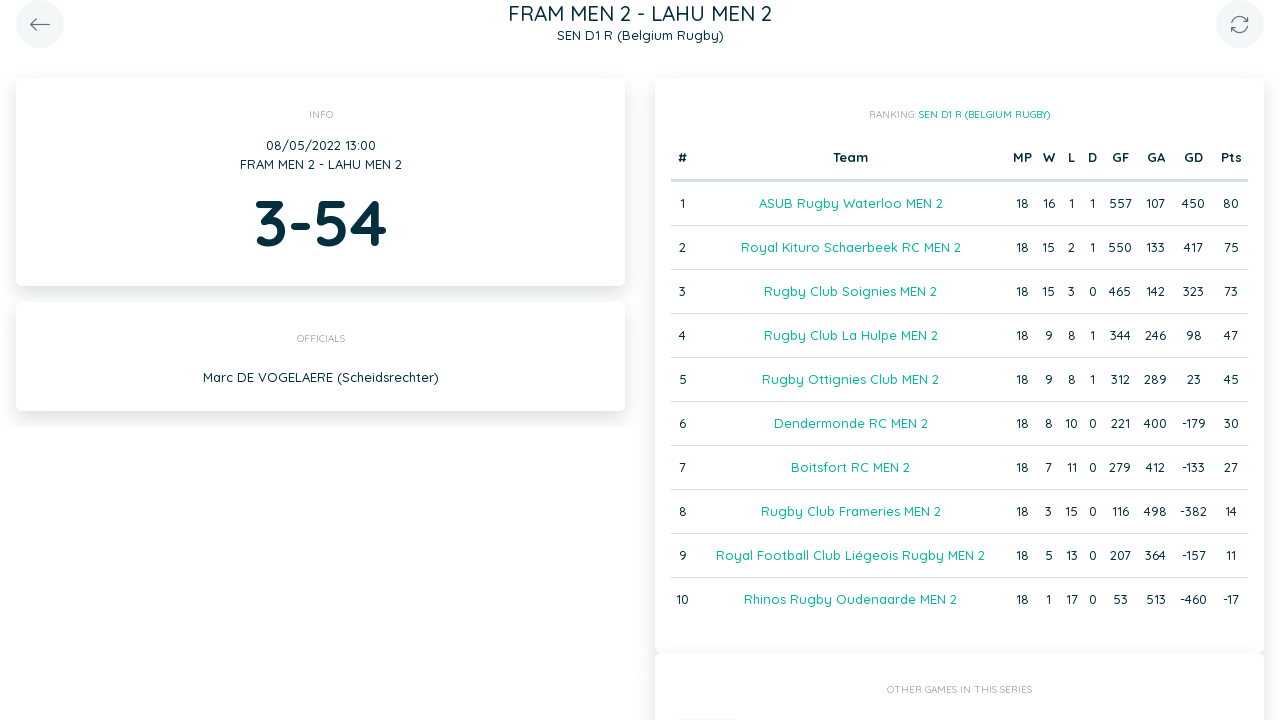

--- FILE ---
content_type: text/html; charset=UTF-8
request_url: https://app.twizzit.com/v2/ranking/event/11058191?returnToRoute=ranking_team&returnToId=464723&isPublic=1
body_size: 10441
content:
<!DOCTYPE html>
<html>
    <head>
        <meta charset="UTF-8" />
        <meta http-equiv="X-UA-Compatible" content="IE=edge">
        <meta name="viewport" content="width=device-width, initial-scale=1.0, minimum-scale=1.0, maximum-scale=1.0, user-scalable=no">
        <meta name="robots" content="none" />

        <title>Twizzit</title>
        
<link rel="stylesheet" href="/v2/css/bootstrap-twizzit.css">

<link rel="stylesheet" href="/v2/css/ekko-lightbox.css">
<link rel="stylesheet" href="/v2/css/fontawesome/css/all.min.css?20220321">
<link rel="stylesheet" href="/v2/css/customScrollbar/customScrollbar.min.css">
<link rel="stylesheet" href="/v2/css/select2/select2.min.css?1">
<link rel="stylesheet" href="/v2/css/select2/select2-bootstrap4.css?20230126">
<link rel="stylesheet" type="text/css" href="//cdn.jsdelivr.net/npm/slick-carousel@1.8.1/slick/slick.css"/>
<link rel="stylesheet" href="/v2/css/swiper.min.css">

<script src="/v2/js/jquery-3.3.1.min.js" ></script>

<link rel="stylesheet" href="/v2/js/node_modules/@pqina/pintura/pintura.css">

<link rel="stylesheet" href="/v2/css/flatpickr.min.css">
<style>
    .debug {
        border: 3px solid magenta;
    }
    .flatpickr-calendar .flatpickr-clear, .flatpickr-calendar .flatpickr-today  {
        padding: .5rem;
        background-color: #f3f3f3 ;
        cursor: pointer;
    }
    .flatpickr-calendar .flatpickr-clear:hover, .flatpickr-calendar .flatpickr-today:hover {
        padding: .5rem;
        background-color: #e2e2e2 ;
        cursor: pointer;
    }

    @supports (-webkit-touch-callout: none) {
        /* only ios */
        @media (min-height: 750px) {
            .tw-module-header-primary, .tw-element-header-primary {
                padding-top: 30px!important;
            }
        }
    }
</style>

<link rel="stylesheet" href="/v2/css/twizzit-theme.css?20231102">
<link rel="stylesheet" href="/v2/css/sortable-theme-bootstrap.css?2911">

            <style>
                    .ranking-table td, .ranking-table th{
    padding:0.75rem 0.25rem;
    text-align:center;
}
.ranking-table td.left, .ranking-table th.left{
    text-align:left;
}

.search-result-container{
    background-color: white;
    padding: 1rem;
    margin: 0.5rem 0rem;
    padding: 0rem 1rem;

}
.event-box-vertical {
    border: 1px solid #ccc;
    background-color: white;
    padding: 1rem;
    margin-top: 1rem;
}
.event-box-vertical .event-score {
    font-size: 3rem;
    text-align: center;
}
.event-list-live-score {
    color: red;
    font-weight: bold;
}
#current-events-wrapper:empty{
    display:none;
}
.fa-star{
    color:rgb(255, 189, 0);
}
.club-logo-box-small {
    margin: 0 auto;
    background-size: contain;
    background-repeat: no-repeat;
    background-position: center;
    width: 80px;
    height: 80px;
    position:relative;
}
.club-logo-box-small-value {
    font-size: 2rem;
    width: 80px;
    height: 70px;
    line-height: 74px;
    text-align: center;
    font-weight: bold;
    color: #8a3936;
}
.club-logo-box-mini-value {
    font-size: 2rem;
    width: 80px;
    height: 70px;
    line-height: 74px;
    text-align: center;
    font-weight: bold;
    color: #8a3936;
}

tr.table-success td, tr.table-success td a{
    color:#fff;
    background-color:#303e4d;
}
.module-header{
    margin: -1rem -1rem 1rem -1rem;
    padding: 1rem;
    background-color: #fff;
    text-align: center;
}


.header-container{
    display:inline-block;
    height: 68px;
    line-height: 68px;
    text-align:center;
    margin: -1rem;

}
.header-title {
    font-size: 1.3rem;
    display:inline-block;
    vertical-align: middle;
    line-height: normal;
}
.header-description{

}
@media (max-width: 992px){

    .search-result-container{
        border:none;
        margin:0px;
        padding: 0rem 1rem 1rem 1rem;

        margin: 1rem 0rem;
    }
    .header-container{
        display:inline-block;
        height: 49px;
        line-height: 49px;
        margin:0;
        text-align:left;
    }

    .header-title {
        font-size: 1.3rem;
        display:inline-block;
        vertical-align: middle;
        line-height: normal;
    }
    .header-title img{
        float:right;
    }
    .header-description{
        white-space: nowrap;
        overflow: hidden;
        text-overflow: ellipsis;
        font-size:0.9rem;
        clear:both;
        display:block;
        clear:both;

    }

}
                .score-big {
            font-size: 4rem;
            font-weight: bold;
            text-align: center;
        }
    </style>
        <link rel="icon" type="image/x-icon" href="/v2/favicon.ico" />
    </head>
    <body role="document">
        <div class="wrapper">
                        <style>
    .splash-loader {
        display: none;
        z-index: 9999;
    }

    @media(max-width: 992px) {
        .splash-loader {
            background: rgba(21, 53, 68, 0.1);
        }

        .splash-loader .tw-full-screen-lg-down {
            background: transparent;
        }

        .splash-loader.visible {
            display: block;
            position: fixed;
            top: 0px;
            bottom: 0px;
            left: 0px;
            width: 100%;
            z-index: 99999;
            background: #f9f9f9;
        }

        .splash-loader .tw-spinner-lg {
            position: absolute;
            top: 40%;
            left: 0;
            right: 0;
            margin-left: auto;
            margin-right: auto;
        }

        .gray-splash {
            background-color:#f4f7f7;
        }
        body.expanded .splash-loader .tw-element-body .fa-circle-notch{
            color:white;
        }
    }
</style>

<div class="splash-loader tw-full-screen-lg-down d-lg-none">
        <div class="d-flex flex-column h-100">
            <div class="tw-element-header-primary d-flex flex-column justify-content-center align-items-stretch">
                <div class="row no-gutter">
                    <div class="col-3"></div>
                    <div class="col-6 d-flex flex-column align-items-center"></div>
                    <div class="col-3"></div>
                </div>
            </div>
            <div class="tw-element-body d-flex justify-content-center h-100 align-items-center">
                <i class="fal fa-circle-notch fa-spin fa-4x"></i>
            </div>
        </div>
</div>

<script type="text/javascript">
    $(document).on('click', '.btn-feedback', function () {
        showLoader();
    });

    function showLoader() {
        $('.splash-loader').addClass('show');

        setTimeout(function() {
            $('.splash-loader').removeClass('show');
        }, 7000);
    }
    function hideLoader() {
        $('.splash-loader').removeClass('show');
    }
</script>


                        <div id="main-wrapper" class="d-flex flex-column" style="width: 100%">
                <div class="d-flex flex-column h-100">
    <div class="tw-element-header-primary shadow-on-scroll">
        <div class="row no-gutter">
            <div class="col-3">
                <a href="/v2/ranking/team/464723?isPublic=1"
                   class="btn btn-circle btn-lg btn-light float-left">
                    <i class="fal fa-long-arrow-left"></i>
                </a>
            </div>
            <div class="col-6">
                <div class="d-flex flex-column align-items-center justify-content-center">
                    <div class="header-title">
                        FRAM MEN 2 - LAHU MEN 2
                    </div>
                                            <div class="header-description">SEN D1 R (Belgium Rugby)</div>
                                    </div>
            </div>
            <div class="col-3">
                <button type="button" class="btn btn-circle btn-lg btn-light float-right" onclick="window.location.reload();">
                    <i class="fal fa-sync"></i>
                </button>
            </div>
        </div>
    </div>
    <div class="tw-element-body py-2 px-3">
        <div class="container-fluid px-0">
            <div class="row">
                                <div class="col-12 col-lg-6">
                    <div class="row">
                        <div class="col-12 pb-3 text-center">
                            <div class="basic-container">
                                <div class="basic-container-title">
                                    Info                                </div>
                                <div>
                                    08/05/2022 13:00
                                                                    </div>
                                <div>
                                    FRAM MEN 2 - LAHU MEN 2
                                </div>
                                                                    <div class="col-12 text-center score-big">
                                        3-54
                                    </div>
                                    <div id="score-wrapper"></div>
                                                                <div class="clearfix"></div>
                                                            </div>
                        </div>

                                                    <div class="col-12 pb-3"  style="overflow:hidden;">
                                <div class="basic-container">
                                    <div class="basic-container-title">Officials</div>
                                    <div class="row py-1">
                                                                                                                                                                            <div class="col-12 text-center py-1">
                                                <span>
                                                    Marc DE VOGELAERE (Scheidsrechter)
                                                </span>
                                            </div>
                                                                            </div>
                                </div>
                            </div>
                        
                        
                    </div>
                </div>
                <div class="col-12 col-lg-6 pb-3">
                    <div class="row">
                                                                        <div class="col-12">
                                <div class="basic-container">
                                    <div class="basic-container-title">Ranking: <a href="/v2/ranking/series/41778?isPublic=1" class="btn-feedback btn-feedback-topopup">SEN D1 R (Belgium Rugby)</a></div>
                                    <table class="table ranking-table">
                                        <thead>
                                            <tr>
                                                <th>#</th>
                                                <th>Team</th>
                                                <th title="Matches played">MP</th>
                                                <th title="Wins">W</th>
                                                <th title="Losses">L</th>
                                                <th title="Draws">D</th>
                                                <th title="Goals for">GF</th>
                                                <th title="Goals against">GA</th>
                                                <th title="Goal difference">GD</th>
                                                <th title="Points">Pts</th>
                                            </tr>
                                        </thead>
                                        <tbody>
                                                                                            <tr >
                                                    <td>1</td>
                                                    <td>
                                                                                                                    <a class="btn-feedback btn-feedback-topopup" href="/v2/ranking/team/464020?returnToRoute=ranking_event&returnToId=11058191&isPublic=1">ASUB Rugby Waterloo MEN 2</a>
                                                                                                            </td>
                                                    <td>18</td>
                                                    <td>16</td>
                                                    <td>1</td>
                                                    <td>1</td>
                                                    <td>557</td>
                                                    <td>107</td>
                                                    <td>450</td>
                                                    <td>80</td>
                                                </tr>
                                                                                            <tr >
                                                    <td>2</td>
                                                    <td>
                                                                                                                    <a class="btn-feedback btn-feedback-topopup" href="/v2/ranking/team/444138?returnToRoute=ranking_event&returnToId=11058191&isPublic=1">Royal Kituro Schaerbeek RC MEN 2</a>
                                                                                                            </td>
                                                    <td>18</td>
                                                    <td>15</td>
                                                    <td>2</td>
                                                    <td>1</td>
                                                    <td>550</td>
                                                    <td>133</td>
                                                    <td>417</td>
                                                    <td>75</td>
                                                </tr>
                                                                                            <tr >
                                                    <td>3</td>
                                                    <td>
                                                                                                                    <a class="btn-feedback btn-feedback-topopup" href="/v2/ranking/team/426227?returnToRoute=ranking_event&returnToId=11058191&isPublic=1">Rugby Club Soignies MEN 2</a>
                                                                                                            </td>
                                                    <td>18</td>
                                                    <td>15</td>
                                                    <td>3</td>
                                                    <td>0</td>
                                                    <td>465</td>
                                                    <td>142</td>
                                                    <td>323</td>
                                                    <td>73</td>
                                                </tr>
                                                                                            <tr >
                                                    <td>4</td>
                                                    <td>
                                                                                                                    <a class="btn-feedback btn-feedback-topopup" href="/v2/ranking/team/464723?returnToRoute=ranking_event&returnToId=11058191&isPublic=1">Rugby Club La Hulpe MEN 2</a>
                                                                                                            </td>
                                                    <td>18</td>
                                                    <td>9</td>
                                                    <td>8</td>
                                                    <td>1</td>
                                                    <td>344</td>
                                                    <td>246</td>
                                                    <td>98</td>
                                                    <td>47</td>
                                                </tr>
                                                                                            <tr >
                                                    <td>5</td>
                                                    <td>
                                                                                                                    <a class="btn-feedback btn-feedback-topopup" href="/v2/ranking/team/464055?returnToRoute=ranking_event&returnToId=11058191&isPublic=1">Rugby Ottignies Club MEN 2</a>
                                                                                                            </td>
                                                    <td>18</td>
                                                    <td>9</td>
                                                    <td>8</td>
                                                    <td>1</td>
                                                    <td>312</td>
                                                    <td>289</td>
                                                    <td>23</td>
                                                    <td>45</td>
                                                </tr>
                                                                                            <tr >
                                                    <td>6</td>
                                                    <td>
                                                                                                                    <a class="btn-feedback btn-feedback-topopup" href="/v2/ranking/team/428795?returnToRoute=ranking_event&returnToId=11058191&isPublic=1">Dendermonde RC MEN 2</a>
                                                                                                            </td>
                                                    <td>18</td>
                                                    <td>8</td>
                                                    <td>10</td>
                                                    <td>0</td>
                                                    <td>221</td>
                                                    <td>400</td>
                                                    <td>-179</td>
                                                    <td>30</td>
                                                </tr>
                                                                                            <tr >
                                                    <td>7</td>
                                                    <td>
                                                                                                                    <a class="btn-feedback btn-feedback-topopup" href="/v2/ranking/team/444116?returnToRoute=ranking_event&returnToId=11058191&isPublic=1">Boitsfort RC MEN 2</a>
                                                                                                            </td>
                                                    <td>18</td>
                                                    <td>7</td>
                                                    <td>11</td>
                                                    <td>0</td>
                                                    <td>279</td>
                                                    <td>412</td>
                                                    <td>-133</td>
                                                    <td>27</td>
                                                </tr>
                                                                                            <tr >
                                                    <td>8</td>
                                                    <td>
                                                                                                                    <a class="btn-feedback btn-feedback-topopup" href="/v2/ranking/team/429655?returnToRoute=ranking_event&returnToId=11058191&isPublic=1">Rugby Club Frameries MEN 2</a>
                                                                                                            </td>
                                                    <td>18</td>
                                                    <td>3</td>
                                                    <td>15</td>
                                                    <td>0</td>
                                                    <td>116</td>
                                                    <td>498</td>
                                                    <td>-382</td>
                                                    <td>14</td>
                                                </tr>
                                                                                            <tr >
                                                    <td>9</td>
                                                    <td>
                                                                                                                    <a class="btn-feedback btn-feedback-topopup" href="/v2/ranking/team/426121?returnToRoute=ranking_event&returnToId=11058191&isPublic=1">Royal Football Club Liégeois Rugby MEN 2</a>
                                                                                                            </td>
                                                    <td>18</td>
                                                    <td>5</td>
                                                    <td>13</td>
                                                    <td>0</td>
                                                    <td>207</td>
                                                    <td>364</td>
                                                    <td>-157</td>
                                                    <td>11</td>
                                                </tr>
                                                                                            <tr >
                                                    <td>10</td>
                                                    <td>
                                                                                                                    <a class="btn-feedback btn-feedback-topopup" href="/v2/ranking/team/432233?returnToRoute=ranking_event&returnToId=11058191&isPublic=1">Rhinos Rugby Oudenaarde MEN 2</a>
                                                                                                            </td>
                                                    <td>18</td>
                                                    <td>1</td>
                                                    <td>17</td>
                                                    <td>0</td>
                                                    <td>53</td>
                                                    <td>513</td>
                                                    <td>-460</td>
                                                    <td>-17</td>
                                                </tr>
                                                                                    </tbody>
                                    </table>
                                </div>
                            </div>
                                                                    <div class="col-12 pb-3" id="events-wrapper-container">
                            <div class="basic-container">
                                <div class="basic-container-title">Other games in this series</div>
                                <div id="events-wrapper">
                                    <style>
    .event-box {
        border-bottom: 1px solid rgba(0,0,0,0.15);
        padding-bottom: .5rem;
        padding-top: .5rem;
    }

    #events-wrapper a.tw-text-default:last-of-type .event-box {
        border-bottom:none;
    }

    .event-box:hover {
        background-color:#f6f6f6;cursor:pointer;
    }


    .event-list-live-score {
        color: red;
        font-weight: bold;
    }

    .loadmore-events{
        text-align: center;
        font-size: 3rem;
        padding: 0;
        line-height: 0rem;
        color: #aaa;
    }

    .loadmore-events a{
        color: #eee;
    }

    .loadmore-events:hover a{
        color: #bbb;
        cursor:pointer;
    }

    .game-date{
        background-color: #f6f6f6;
        border-radius: 10px;
        padding: 0.5rem;
        width: 4.5rem;
        height: 4.5rem;
        text-align:center;
        color: #555;
    }
    .game-date .day{
        font-weight: bold;
        color: #555;
    }
    .game-date .date{
        font-size: 1.1rem;
        line-height: 1rem;
        color: #555;
    }

    .game-date .time{
        font-weight: bold;
        color: #555;
    }

    .score-details{
        text-align: center;
    }

    .score-details .live-marker{
        background-color: rgb(255, 219, 0);
        border: 1px solid #ccc;
        text-align: center;
        font-weight: bold;
        font-size: 0.8rem;
        border-radius: 2px;
        padding: 0;
        max-width: 7rem;
        margin: auto;
    }
    .score-details .next-marker {
        background-color: green;
        border: 1px solid #ccc;
        text-align: center;
        font-weight: bold;
        font-size: 0.8rem;
        border-radius: 2px;
        padding: 0;
        max-width: 7rem;
        margin: auto;
        color:#fff;
    }
    .score-details .score{
        margin-bottom:0.2rem;
        font-weight:bold;
        font-size: 1.2rem;
    }

    .title-wrapper, .score-wrapper{
        margin-top:0.5rem;

    }
</style>

    <div class="clearfix"></div>
    <a href="/v2/ranking/event/11058196?returnToRoute=ranking_event&returnToId=11058191&isPublic=1" class="tw-text-default btn-feedback btn-feedback-topopup">
        <div class="col-12 event-box">
            <div class="row">
            <div class="col-3 col-lg-2 p-0">
                <div class="game-date float-left">
                                        <span class="clearfix date">08/05</span>
                    <span class="clearfix time">13:00</span>
                </div>
            </div>
            <div class="col-6 col-lg-4 title-wrapper">
                ASUB MEN 2 - SOIG MEN 2<br/>
                                    <small>
                        SEN D1 R (Belgium Rugby)
                    </small>
                            </div>
            <div class="col-3 col-lg-3 px-0 score-wrapper">
                <div class="score-details">
                                    <span class="score">8-18</span>
                
                                </div>
            </div>
            </div>
        </div>
    </a>
    <a href="/v2/ranking/event/11058201?returnToRoute=ranking_event&returnToId=11058191&isPublic=1" class="tw-text-default btn-feedback btn-feedback-topopup">
        <div class="col-12 event-box">
            <div class="row">
            <div class="col-3 col-lg-2 p-0">
                <div class="game-date float-left">
                                        <span class="clearfix date">08/05</span>
                    <span class="clearfix time">13:00</span>
                </div>
            </div>
            <div class="col-6 col-lg-4 title-wrapper">
                DEND MEN 2 - BOIT MEN 2<br/>
                                    <small>
                        SEN D1 R (Belgium Rugby)
                    </small>
                            </div>
            <div class="col-3 col-lg-3 px-0 score-wrapper">
                <div class="score-details">
                                    <span class="score">25-0</span>
                
                                </div>
            </div>
            </div>
        </div>
    </a>
    <a href="/v2/ranking/event/11058211?returnToRoute=ranking_event&returnToId=11058191&isPublic=1" class="tw-text-default btn-feedback btn-feedback-topopup">
        <div class="col-12 event-box">
            <div class="row">
            <div class="col-3 col-lg-2 p-0">
                <div class="game-date float-left">
                                        <span class="clearfix date">08/05</span>
                    <span class="clearfix time">13:00</span>
                </div>
            </div>
            <div class="col-6 col-lg-4 title-wrapper">
                KITU MEN 2 - LIEG MEN 2<br/>
                                    <small>
                        SEN D1 R (Belgium Rugby)
                    </small>
                            </div>
            <div class="col-3 col-lg-3 px-0 score-wrapper">
                <div class="score-details">
                                    <span class="score">25-0</span>
                
                                </div>
            </div>
            </div>
        </div>
    </a>
    <a href="/v2/ranking/event/13679010?returnToRoute=ranking_event&returnToId=11058191&isPublic=1" class="tw-text-default btn-feedback btn-feedback-topopup">
        <div class="col-12 event-box">
            <div class="row">
            <div class="col-3 col-lg-2 p-0">
                <div class="game-date float-left">
                                        <span class="clearfix date">08/05</span>
                    <span class="clearfix time">13:00</span>
                </div>
            </div>
            <div class="col-6 col-lg-4 title-wrapper">
                ROCO MEN 2 - OUDE MEN 2<br/>
                                    <small>
                        SEN D1 R (Belgium Rugby)
                    </small>
                            </div>
            <div class="col-3 col-lg-3 px-0 score-wrapper">
                <div class="score-details">
                                    <span class="score">25-0</span>
                
                                </div>
            </div>
            </div>
        </div>
    </a>

<div id="scroll-element"></div>
<div class="clearfix"></div>

                                </div>
                            </div>
                        </div>
                    </div>
                </div>
            </div>
        </div>
    </div>
</div>

    <div class="modal" id="live-score-details-modal">
        <div class="modal-dialog">
            <div class="modal-content">
                <div class="modal-header">
                    <h5 class="modal-title"></h5>
                    <button type="button" class="close" data-dismiss="modal" aria-hidden="true">&times;</button>
                </div>
                <div class="modal-body tw-element-body">
                </div>
            </div>
        </div>
    </div>
                <div id="main-modal-container" style="display:none;"></div>
            </div>
                        <div id="activity-details-modal"></div>

<script type="text/javascript" src="/v2/js/bootstrap.bundle.min.js"></script>
<script type="text/javascript" src="/v2/js/ekko-lightbox.js" defer></script>
<script type="text/javascript" src="/v2/js/table-sortable.js"></script>

<script async type="text/javascript">$.fn.modal.Constructor.prototype._enforceFocus = function() {};</script>

<script type="text/javascript" src="/v2/js/feedbackStack.js?20230303" defer></script>
<script type="text/javascript" src="/v2/js/jquery.mCustomScrollbar.min.js"></script>
<script type="text/javascript" src="/v2/js/jquery.inputmask.bundle.min.js"></script>
<script type="text/javascript" src="/v2/js/flatpickr.js"></script>
<script type="text/javascript" src="/v2/js/bs-custom-file-input.min.js"></script>
<script type="text/javascript" src="/v2/js/isMobile.min.js"></script>
<script type="text/javascript" src="/v2/js/formEmpty.js"></script>
<script type="text/javascript" src="/v2/js/historyManager.js?1"></script>
<script type="text/javascript" src="/v2/js/Datepicker.js?20250221"></script>
<script type="text/javascript" src="/v2/js/utils.js?45148424"></script>

<script type="text/javascript" src="/v2/js/select2_modified.js?20250710"></script>
<script> $.fn.select2.defaults.set("theme", "bootstrap4"); </script>

<script type="text/javascript" src="/v2/js/twizzit.js"></script>

<script type="text/javascript" src="//cdn.jsdelivr.net/npm/slick-carousel@1.8.1/slick/slick.min.js"></script>

<script type="text/javascript">
    pinturaTranslations = {
        modalTitle: "general.label.editImage",
        save: "Save"
    };
</script>

<script type="text/javascript">
    import('/v2/js/node_modules/@pqina/pintura/pintura.js').then(module => {
        window.initDefaultPinturaEditor = module.appendDefaultEditor;
    });
</script>

<script type="text/javascript" src="/v2/js/polyfills/object_assign.js"></script>
<script type="text/javascript" src="/v2/js/polyfills/custom_event.js"></script>

<script type="text/javascript" src="/v2/js/jquery-ui/jquery-ui.min.js"></script>
<script type="text/javascript" src="/v2/js/jquery-ui/jquery.ui.touch-punch.min.js"></script>
<script type="text/javascript" src="/v2/js/classes/ConfigurableObject.js?2"></script>
<script type="text/javascript" src="/v2/js/classes/Modal.js?6"></script>
<script type="text/javascript" src="/v2/js/classes/SidePanel.js?6"></script>
<script type="text/javascript" src="/v2/js/classes/Overlay.js?1"></script>
<script type="text/javascript" src="/v2/js/classes/ModalCollection.js?2"></script>
<script type="text/javascript" src="/v2/js/classes/SidePanelCollection.js?2"></script>
<script type="text/javascript" src="/v2/js/classes/OverlayCollection.js?2"></script>
<script type="text/javascript" src="/v2/js/classes/Loqate.js"></script>
<script type="text/javascript" src="/v2/js/classes/Pintura.js?20240501"></script>

<script type="text/javascript">
    var spinner = '<div style="text-align: center;"><i class="fal fa-circle-notch fa-2x fa-spin m-2"></i></div>';
    var spinnerLarge = '<div style="text-align: center;"><i class="fal fa-circle-notch fa-4x fa-spin m-4"></i></div>';

    function isMobileBreakpoint() {
        return window.matchMedia("(max-width: 992px)").matches;
    }

    /**
     * Use this instance to create a modal.
     * Example:
     *      modalCollection.create('link-to-resource-modal', { title: "Link resource" });
     */
    const modalCollection = new ModalCollection();
    const sidePanelCollection = new SidePanelCollection();
    const overlayCollection = new OverlayCollection();

    function showModalPlaceholder(selector, classes) {
        const modalPlaceholder = '<div id="modal-placeholder" class="modal fade"><div class="modal-dialog ' + (classes ? classes : '') + '" role="document"><div class="modal-content"><div class="modal-header"><button type="button" class="btn tw-btn-noborder d-block d-lg-none float-left tw-full-screen-modal-back" data-dismiss="modal" aria-hidden="true"><i class="fal fa-long-arrow-left" aria-hidden="true"></i> </button><h5 class="modal-title"></h5><button type="button" class="close d-none d-lg-block" data-dismiss="modal" aria-hidden="true">&times;</button></div></div></div></div>';
        $(selector).html(modalPlaceholder);
        $('#modal-placeholder').modal('show');
    }

    function hideModalPlaceholder() {
        $('#modal-placeholder').remove();
        $('.modal-backdrop').remove();
    }

    var flatpickrInstances = [];
    var flatpickrLocale = 'en';
    var flatpickrTranslations = {
        clear: "Clear",
        today: "Today"
    };

    window.regex = {
        numeric: /^\d+$/,
        decimal: /^[0-9.]+$/,
        email: /^(([^<>()\[\]\\.,;:\s@"]+(\.[^<>()\[\]\\.,;:\s@"]+)*)|(".+"))@((\[[0-9]{1,3}\.[0-9]{1,3}\.[0-9]{1,3}\.[0-9]{1,3}\])|(([a-zA-Z\-0-9]+\.)+[a-zA-Z]{2,}))$/,
        date: /^(\d{1,2})\/(\d{1,2})\/(\d{4})$/,
        ISODate: /^(\d{4})\-(\d{1,2})\-(\d{1,2})$/,
        votas: /[a-zA-Z0-9]{8}\-[a-zA-Z0-9]{4}\-[a-zA-Z0-9]{4}\-[a-zA-Z0-9]{4}\-[a-zA-Z0-9]{12}/,
        url: /^[(http(s)?):\/\/(www\.)?a-zA-Z0-9\-@:%._\+~#=]{2,256}\.[a-z]{2,6}\b([-a-zA-Z0-9@:%_\+.~#?&\/=]*)/,
    }

    window.filePlaceholders = {
        'css': '/v2/images/placeholders/css.png',
        'csv': '/v2/images/placeholders/csv.png',
        'doc': '/v2/images/placeholders/doc.png',
        'docx': '/v2/images/placeholders/docx.png',
        'flv': '/v2/images/placeholders/flv.png',
        'mp3': '/v2/images/placeholders/mp3.png',
        'odp': '/v2/images/placeholders/odp.png',
        'ods': '/v2/images/placeholders/ods.png',
        'odt': '/v2/images/placeholders/odt.png',
        'pdf': '/v2/images/placeholders/pdf.png',
        'pps': '/v2/images/placeholders/pps.png',
        'ppsx': '/v2/images/placeholders/ppsx.png',
        'psd': '/v2/images/placeholders/psd.png',
        'ppt': '/v2/images/placeholders/ppt.png',
        'pptx': '/v2/images/placeholders/pptx.png',
        'rar': '/v2/images/placeholders/rar.png',
        'txt': '/v2/images/placeholders/txt.png',
        'wav': '/v2/images/placeholders/wav.png',
        'wma': '/v2/images/placeholders/wma.png',
        'xls': '/v2/images/placeholders/xls.png',
        'xlsx': '/v2/images/placeholders/xlsx.png',
        'zip': '/v2/images/placeholders/zip.png',
        'other': '/v2/images/placeholders/other.png'
    };

    document.addEventListener('scroll', function(event) {
        if (!event.target.className) {
            return;
        }

        const isScrolling = $(event.target).scrollTop() > 0;

        switch (true) {
            case $(event.target).hasClass('tw-element-body'):
                $(event.target).prevAll('.tw-element-header-primary').toggleClass('scrolling', isScrolling);
                $(event.target).prevAll('.tw-element-header-secondary').toggleClass('scrolling', isScrolling);
                $(event.target).prevAll('.tw-element-header-data-list').toggleClass('scrolling', isScrolling);
                break;
            case $(event.target).hasClass('tw-module-body'):
                $(event.target).prevAll('.tw-module-header-primary').toggleClass('scrolling', isScrolling);
                $(event.target).prevAll('.tw-module-header-secondary').toggleClass('scrolling', isScrolling);
                $(event.target).prevAll('.tw-module-header-data-list').toggleClass('scrolling', isScrolling);
                break;
            case $(event.target).hasClass('tw-module-body-page'):
                {
                    const body = $(event.target).parents('.tw-module-body');
                    $(body).prevAll('.tw-module-header-primary').toggleClass('scrolling', isScrolling);
                    $(body).prevAll('.tw-module-header-secondary').toggleClass('scrolling', isScrolling);
                    $(body).prevAll('.tw-module-header-data-list').toggleClass('scrolling', isScrolling);
                }
                break;
            case $(event.target).hasClass('tw-element-body-page'):
                {
                    const body = $(event.target).parents('.tw-element-body');
                    $(body).prevAll('.tw-element-header-primary').toggleClass('scrolling', isScrolling);
                    $(body).prevAll('.tw-element-header-secondary').toggleClass('scrolling', isScrolling);
                    $(body).prevAll('.tw-element-header-data-list').toggleClass('scrolling', isScrolling);
                }
                break;
        }
    }, true);

    $(document).ready(function () {

        $(document).on('click', '.tw-btn-options', function () {
            $(this).toggleClass('open');
        });

        if (!isMobile.any) {
            $('.custom-scroll-bar, .custom-scroll-bar-dark').mCustomScrollbar({
                theme: 'minimal',
                scrollInertia: 100,
                mouseWheelPixels: 100
            });
        }

        $(document).on('click', '.js-fullscreen-image[data-url]', function showFullscreenProfileImage(event) {
            event.preventDefault();
            event.stopPropagation();
            const imagePath = $(this).data('url');
            $('body').append('<div id="js-fullscreen-image-container" tabindex="0"><img src="' + imagePath + '" alt="Image not found"></div>');
            $('#js-fullscreen-image-container')
                .off()
                .click(function removeFullscreenProfileImage(event) {
                    if (event.target.tagName !== 'IMG') {
                        $(this).remove();
                    }
                })
                .keyup(function removeFullscreenProfileImageByEsc(event) {
                    event.preventDefault();
                    event.stopPropagation();
                    if (('undefined' !== typeof event.key && 'Escape' === event.key) || (27 === event.which)) {
                        $(this).remove();
                    }
                })
                .focus();
            historyManager.setBackAction({ action: 'removeFullscreenImage' }, true);
        });
    });

    $(document).on('show.bs.modal', '.modal-stacked', function(e) {
        var parentModal = $('.modal-stacked.show:visible');
        if (parentModal.length || ($(e.target).parents('#results-container').length && 'create-template-document-modal' !== $(e.target).attr('id'))) {
            if (!$(e.target).hasClass('modal-stacked') || $(e.target).hasClass('modal-master')) {
                return false;
            }
            var identifier = Math.floor(Math.random() * 10000) + 1;
            var newModal = e.target;
            $(parentModal).attr('data-modal-identifier', identifier);
            $(e.target).attr('data-parent-modal', identifier);

            $(newModal).before('<div data-modal-placeholder="' + identifier + '"></div>');
            $(newModal).detach().appendTo($('#main-modal-container'));
            $('#main-modal-container').show();

            $(parentModal).modal('hide');
        }
    });

    $(document).on('hidden.bs.modal', '.modal-stacked', function(e) {
        if ($('[data-modal-placeholder="' + $(e.target).attr('data-parent-modal') + '"]').length) {
            $(e.target).detach();
            $('[data-modal-placeholder="' + $(e.target).attr('data-parent-modal') + '"]').replaceWith($(e.target));
            $('[data-modal-identifier="' + $(e.target).attr('data-parent-modal') + '"]').modal('show');
        }
    });

    
    /*
     * Compare arrays (recursively), loose comparison for values (['1', '3'] == [1, 3])
     * To check if array contains equal elements: call .sort() on both arrays
     */
    Array.prototype.compare = function (array) {
        if (!array) {
            return false;
        }
        if (this.length !== array.length) {
            return false;
        }
        for (var i = 0; i < this.length; i++) {
            if (this[i] instanceof Array && array[i] instanceof Array) {
                if (!this[i].compare(array[i])) {
                    return false;
                }
            } else if (this[i] != array[i]) {
                return false;
            }
        }
        return true;
    };

    /**
     * Alternative method to serialize a form with disabled inputs
     */
    $.fn.serializeIncludeDisabled = function () {
        let disabled = this.find(":input:disabled").prop("disabled", false);
        let serialized = this.serialize();
        disabled.prop("disabled", true);
        return serialized;
    };

    $.fn.serializeArrayIncludeDisabled = function () {
        let disabled = this.find(":input:disabled").prop("disabled", false);
        let serialized = this.serializeArray();
        disabled.prop("disabled", true);
        $('input[type="checkbox"]:not(:checked), input[type="radio"]:not(:checked)', this).each(function() {
            serialized.push({name: $(this).attr('name'), value: "0"});
        });
        return serialized;
    };

    $.fn.serializeArrayIncludeCheckboxes = function () {
        let result = $(this).serializeArray();
        $('input[type="checkbox"]:not(:checked)', this).each(function() {
            result.push({name: $(this).attr('name'), value: "0"});
        });
        return result;
    };

    function shareDialog(title, message, url) {
        if (typeof window.ReactNativeWebView != 'undefined') {
            window.ReactNativeWebView.postMessage(JSON.stringify({
                type: 'share',
                title: title,
                message: message,
                url: url
            }));
        }
    }

    function toCurrency(number) {
        const { format } = new Intl.NumberFormat('nl-BE', {
            style: 'decimal',
            //currency: 'EUR',
            minimumFractionDigits: 2
        });

        return format(number).replace('.', ' ');
    }

    function formToArray(form) {
        return form.serializeArray().reduce(function(a, x) {
            let value = x.value;
            if ('checkbox' === $(`[name="${x.name}"]`)[0].type) {
                value = 'on' === x.value ? 1 : x.value;
            }
            if (x.name.indexOf('[]') !== -1) {
                if (typeof a[x.name.replace('[]', '')] === 'undefined') {
                    a[x.name.replace('[]', '')] = [];
                }

                a[x.name.replace('[]', '')].push(value);
            } else {
                a[x.name] = value;
            }

            return a;
        }, {});
    }

    function deepMergeObjects(object1, object2) {
        /*console.log('merge:' );
        console.log(object1);
        console.log(object2);*/
        if ('undefined' === typeof object1) {
            return object2;
        }
        if ('undefined' === typeof object2) {
            return object1;
        }

        const merged = {
            ...object1,
            ...object2
        };

        for (const key of Object.keys(merged)) {
            if (typeof merged[key] === 'object' && merged[key] !== null) {
                if (Array.isArray(object1[key]) && Array.isArray(object2[key])) {
                    merged[key] = [...object1[key], ...object2[key]];
                } else {
                    merged[key] = deepMergeObjects(object1[key], object2[key]);
                }
            }
        }

        return merged;
    }
</script>

<script type="text/javascript">
    function showDesktopNotification(title, body, profileUrl, url)
    {
        var notification = new Notification(title, {body: body, icon: profileUrl, tag: url});
        notification.onclick = function (x) {
            window.open(url);
            x.target.cancel();
        };
    }

    function desktopNotification(title, body, profileUrl, url)
    {
        if (!("Notification" in window)) {
            console.log("This browser does not support desktop notification");
        } else if (Notification.permission === "granted") {
            showDesktopNotification(title, body, profileUrl, url);
        } else if (Notification.permission !== 'denied') {
            Notification.requestPermission(function (permission) {
                if (permission === "granted") {
                    showDesktopNotification(title, body, profileUrl, url);
                }
            });
        }
    }

    function retrieveDesktopNotifications() {
        if (!("Notification" in window) || (typeof isMobile !== 'undefined' && isMobile.any)) {
            // console.log("This browser does not support desktop notifications");
        } else if (Notification.permission === "granted") {
            if ((typeof document.hidden === "undefined" || false === document.hidden)) {
                window.setTimeout(retrieveDesktopNotifications, 55000);
                return;
            }

            $.ajax({
                url: "/v2/ajax/notification/desktop",
                type: "POST",
                format: "json",
                success: function (data) {
                    $(data).each(function () {
                        desktopNotification(this.title, this.body, this.image, this.url);
                    });
                    if ((performance.now() / 1000) < 1800) {
                        window.setTimeout(retrieveDesktopNotifications, 55000);
                    }
                }
            });
        } else if (Notification.permission !== 'denied') {
            Notification.requestPermission(function (permission) {
                    if (permission === "granted") {
                        window.setTimeout(retrieveDesktopNotifications, 55000);
                    }
                }
            );
        }
    }

    $(document).ready(function () {
        window.setTimeout(retrieveDesktopNotifications, 55000);
    });
</script>


<script type="text/javascript" src="/v2/js/init-flatpickr.js?45148424"></script>

                <script type="text/javascript">
        initMobileHeader('tw-module-header-scrolldown', 'tw-body-enlargeonscroll', 'tw-module-header-up');
        $('[data-action="follow-event"]').click(function () {
            $('[data-action="follow-event"]').toggle();
            $('[data-action="unfollow-event"]').toggle();
            $.ajax({
                url: '/v2/ajax/ranking/event/11058191/follow',
                method: 'POST',
                success: function (data) {

                },
                error: function () {
                    fbs.pushError("Failed to save data, please try again");
                }
            });
        });

        $('[data-action="unfollow-event"]').click(function () {
            $('[data-action="follow-event"]').toggle();
            $('[data-action="unfollow-event"]').toggle();
            $.ajax({
                url: '/v2/ajax/ranking/event/11058191/unfollow',
                method: 'POST',
                success: function (data) {

                },
                error: function () {
                    fbs.pushError("Failed to save data, please try again");
                }
            });
        });

        function loadScores() {
            $('#score-wrapper').html('<div class="d-flex justify-content-center"><i class="fal fa-circle-notch fa-spin tw-spinner-lg"></i></div>');
            $.ajax({
                url: '/v2/ajax/ranking/score/11058191',
                method: 'GET',
                data: {},
                success: function (data) {
                    $("#score-wrapper").html(data);
                                $("#score-wrapper").find('.score-big').remove();
                            },
                    error: function () {
                        fbs.pushError("Failed to retrieve data, please try again");
                    }
                });
            }


            function updateScore()
            {
                var scoreFor = $('#score-for').data('score');
                var scoreAgainst = $('#score-against').data('score');

                $('#score-wrapper').html('<div class="d-flex justify-content-center"><i class="fal fa-circle-notch fa-spin tw-spinner-lg"></i></div>');

                $.ajax({
                    url: '/v2/ajax/ranking/score/11058191/update',
                    method: 'POST',
                    data: {
                        scoreFor: scoreFor,
                        scoreAgainst: scoreAgainst
                    },
                    success: function (data) {
                        loadScores();
                    },
                    error: function () {
                        loadScores();
                        fbs.pushError("Failed to retrieve data, please try again");
                    }
                });
            }

            </script>
        </div>
    </body>
</html>


--- FILE ---
content_type: application/javascript
request_url: https://app.twizzit.com/v2/js/historyManager.js?1
body_size: 1447
content:
function HistoryManager(options) {
    this.options = options;

    $(window).bind('popstate', function(event) {
        let state = event.originalEvent.state;

        if (null === state) {
            return true;
        }

        if (('realState' in state && !state.realState)) {
            window.history.back(); // keep going back until state with action or state is empty
            return;
        }

        this.performAction(state);
    }.bind(this));
}

HistoryManager.prototype.setBackAction = function(parameters, mobileOnly) {
    if (mobileOnly && !isMobile.any) {
        return;
    }

    window.history.replaceState(parameters, location.title, location.href);
    window.history.pushState(null, location.title, location.href);
};

HistoryManager.prototype.performAction = function(state) {
    if (!('action' in state)) {
        console.error('HistoryManager: No action defined');
        return;
    }

    if (!(state.action in this.options.actions)) {
        console.error('HistoryManager: Unknown action');
        return;
    }

    this.options.actions[state.action](state.parameters);
};

HistoryManager.prototype.addAction = function (name, action) {
    if (!('action' in this.options)) {
        this.options.actions = {};
    }

    this.options.actions[name] = action;
};

var historyManager = new HistoryManager({
    actions: {
        loadPage: function(parameters) {
            $('#main-wrapper').addClass('fo-animating');
            frontOffice.back(parameters.url);
        },
        closeModal: function(parameters) { $(parameters.modalId).modal('hide'); },
        addClass: function(parameters) { $(parameters.selector).addClass(parameters.className); },
        removeClass: function(parameters) { $(parameters.selector).removeClass(parameters.className); },
        toggleClass: function(parameters) { $(parameters.selector).toggleClass(parameters.className, parameters.add); },
        customEvent: function(parameters) {
            if (!parameters.hasOwnProperty('eventName')) {
                return;
            }

            if (!parameters.hasOwnProperty('eventDetail')) {
                parameters.eventDetail = {};
            }

            window.dispatchEvent(new CustomEvent(parameters.eventName, { detail: parameters.eventDetail }));
        },
        closeModalCollection: function(parameters) {
            const modal = modalCollection.get(parameters.modalId);

            if (null !== modal) {
                modalCollection.close();
            }
        },
        closeSidePanel: function(parameters) {
            const sidePanel = sidePanelCollection.get(parameters.sidePanelId);

            if (null !== sidePanel) {
                sidePanelCollection.close();
            }
        },
        closeSelect2: function(parameters) {
            const select2Element = $('select[data-select2-id="' + parameters.select2Id + '"]');
            select2Element.select2('close');
        },
        removeFullscreenImage: function(parameters) {
            $('#js-fullscreen-image-container').remove();
        },
        closeCloneContactContainer: function(parameters) {
            $('#profile-container').slideUp('fast');
            $('body').removeClass('clone-contact-menu-expanded')
                     .removeClass('menu-locked');
        }
    }
});


/**
 * ACTIONS
 *
 *      closeModal
 *          initialization:
 *              historyManager.setBackAction({
 *                  action: 'closeModal',
 *                  {
 *                      modalId: '#my-modal'
 *                  }
 *              });
 *          parameters:
 *              modalId     the id of the modal that will be closed
 *
 *      closeFilterModal
 *          initialization:
 *              historyManager.setBackAction({
 *                  action: 'closeFilterModal',
 *                  {
 *                      modalId: '#my-modal',
 *                      formId: '#my-form',
 *                      filterButtonSelector: '.filter-button',
 *                      nonEmptyClass: 'form-not-empty'
*                    }
 *              });
 *          parameters:
 *              modalId                 the id of the modal that will be closed
 *              formId                  the id of the form that will be checked if it is empty or not
 *              filterButtonSelector    a selector for the element that will receive the 'nonEmptyClass' if the form is not empty
 *              nonEmptyClass           a class name that will be added to the element specified by the 'filterButtonSelector' if the form is not empty
 *
 */
